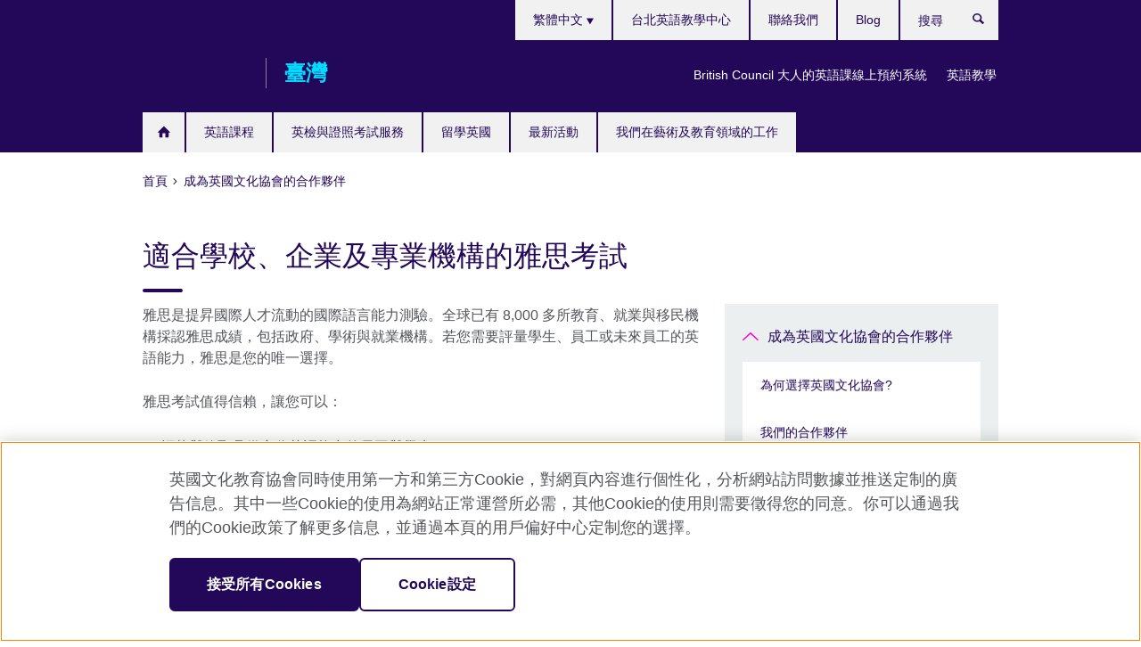

--- FILE ---
content_type: text/html; charset=utf-8
request_url: https://www.britishcouncil.org.tw/partnerships/schools-institutions
body_size: 10359
content:
<!DOCTYPE html>
<html lang="zh-Hant"
      dir="ltr"
      class="ltr">
<head>
  <!--[if IE]><![endif]-->
<meta http-equiv="Content-Type" content="text/html; charset=utf-8" />
<script> dataLayer = [{"pageTitle":"\u9069\u5408\u5b78\u6821\u3001\u4f01\u696d\u53ca\u5c08\u696d\u6a5f\u69cb\u7684\u96c5\u601d\u8003\u8a66","pageCategory":"landing_page"}] </script>
<!-- OneTrust Cookies Consent Notice start -->
    <script>window.dataLayer = window.dataLayer || []; function gtag(){dataLayer.push(arguments);} gtag("set", "developer_id.dNzMyY2", true); gtag("consent", "default", {"analytics_storage": "granted"}); gtag("consent", "default", {"ad_storage": "denied"}); gtag("consent", "default", {"ad_personalization": "denied"}); gtag("consent", "default", {"ad_user_data": "denied"});</script>
	<script src="https://cdn.cookielaw.org/scripttemplates/otSDKStub.js" data-document-language="true"
	type="text/javascript" charset="UTF-8" data-domain-script="0bc1d89e-f835-4bb0-9b6f-641aad525321"></script>
	<script type="text/javascript">
	function OptanonWrapper() { }
	</script><!-- OneTrust Cookies Consent Notice end --><!-- Google Tag Manager -->
<script>
  (function (w,d,s,l,i) {
w[l] = w[l]||[];w[l].push({'gtm.start':new Date().getTime(),event:'gtm.js'});var f = d.getElementsByTagName(s)[0],j = d.createElement(s),dl = l != 'dataLayer' ? '&l=' + l : '';j.async = true;j.src = '//www.googletagmanager.com/gtm.js?id=' + i + dl;f.parentNode.insertBefore(j,f);})(window,document,'script','dataLayer','GTM-CCXF');
</script>
<!-- End Google Tag Manager -->
<meta name="WT.sp" content="Taiwan" />
<link href="https://www.britishcouncil.org.tw/partnerships/schools-institutions" rel="alternate"  hreflang="x-default" /><link href="https://www.britishcouncil.org.tw/partnerships/schools-institutions" rel="alternate" hreflang="zh-Hant-TW" />
<link href="https://www.britishcouncil.org.tw/en/partnerships/schools-institutions" rel="alternate" hreflang="en-TW" />
<meta property="og:image" content="https://www.britishcouncil.org.tw/sites/default/files/group-of-five-standing-1.jpg" />
<link rel="shortcut icon" href="https://www.britishcouncil.org.tw/profiles/solas2/themes/solas_ui/favicon.ico" type="image/vnd.microsoft.icon" />
<meta name="description" content="雅思是提昇國際人才流動的國際語言能力測驗。全球已有 8,000 多所教育、就業與移民機構採認雅思成績，包括政府、學術與就業機構。若您需要評量學生、員工或未來員工的英語能力，雅思是您的唯一選擇。" />
<link rel="canonical" href="https://www.britishcouncil.org.tw/partnerships/schools-institutions" />
<meta name="twitter:dnt" content="on" />
  <title>適合學校、企業及專業機構的雅思考試 | 英國文化協會</title>
  <meta http-equiv="X-UA-Compatible" content="IE=edge">
  <meta name="HandheldFriendly" content="True">
  <meta name="MobileOptimized" content="320">
  <meta name="viewport" content="width=device-width, initial-scale=1.0">
  <!-- iOS -->
  <link rel="apple-touch-icon" sizes="76x76"
        href="/profiles/solas2/themes/solas_ui/favicons/touch-icon-ipad.png">
  <link rel="apple-touch-icon" sizes="180x180"
        href="/profiles/solas2/themes/solas_ui/favicons/apple-touch-icon.png">
  <!-- Safari -->
  <link rel="mask-icon" color="#23085a"
        href="/profiles/solas2/themes/solas_ui/favicons/safari-pinned-tab.svg">
  <!-- Android -->
  <link rel="shortcut icon" sizes="192x192"
        href="/profiles/solas2/themes/solas_ui/favicons/android-chrome-192x192.png">
  <!-- Microsoft -->
  <meta name="msapplication-TileColor" content="#23085a">
  <meta name="msapplication-config" content="/favicons/browserconfig.xml">
  <meta name="theme-color" content="#ffffff">
  <meta http-equiv="cleartype" content="on">
  <link type="text/css" rel="stylesheet" href="/sites/default/files/advagg_css/css__gUwrWmDSCYDpNT-ZgT90lg3qnBO5bhMRTuszI3FZdGE__NddIO3YqwbFuLJ1SpObv95pgccLJqWX0xe4khRt6KhE__7nglS7MvQGjpQPMGL5GtNtgUNdFgMR1QNo8D_e2vTUY.css" media="all" />
<link type="text/css" rel="stylesheet" href="https://sui.britishcouncil.org/2.1.0/css/bc-theme.css" media="all" />
<link type="text/css" rel="stylesheet" href="/sites/default/files/advagg_css/css__hsPZLzddXHYH4_iROeZX0J-C6kPncbXd1yZ6-H2yiiY__YF7TVTwfBV_pym1OoBz9OdGPPKAJV3_4qiQm9viRrO4__7nglS7MvQGjpQPMGL5GtNtgUNdFgMR1QNo8D_e2vTUY.css" media="all" />
  <script src="/sites/default/files/advagg_js/js__XKqiBvZcB9K0EtZgl_-1bz5LyPEH_u8ah8XcuScspq8__2YujpmtfV0cviqjpUJ84wujhW7ha_JqiXl85CalCQYI__7nglS7MvQGjpQPMGL5GtNtgUNdFgMR1QNo8D_e2vTUY.js"></script>
<script src="/sites/default/files/advagg_js/js__YT6D1B_BKxvm6JCH_t9sZNI5L6yITa_DlU5QcSlOkAU__OXobH7d1IP1o3WABlniIrU_-pcJacVSIPUv9bpD-6pQ__7nglS7MvQGjpQPMGL5GtNtgUNdFgMR1QNo8D_e2vTUY.js"></script>
<script src="/sites/default/files/advagg_js/js__M7e6Ey_aUcI73wypDYkhHVl87sFZzDDYq_haqtRJfnE__jCDCpE6OeR7H4TS9az9610UGeYXO0_I5IvdZRsNNrUg__7nglS7MvQGjpQPMGL5GtNtgUNdFgMR1QNo8D_e2vTUY.js"></script>
<script src="/sites/default/files/advagg_js/js__aqoibMU2zWP6BmGIu-rEtDYccXQXnuZ9uNIoQdKoykc__NOAXRuMa4MQ533R6H2In8ZdFOE3HKsnbWl_cChVDbDg__7nglS7MvQGjpQPMGL5GtNtgUNdFgMR1QNo8D_e2vTUY.js"></script>
<script src="/sites/default/files/advagg_js/js__wRlYfEmJm6hjfvuapzq0pNOWP4LXmYMTM_tG7fZ_Bso__BsaKROlqVoH1U-25O4BHSOvj0FOd9mpaW6cDEgy8HfE__7nglS7MvQGjpQPMGL5GtNtgUNdFgMR1QNo8D_e2vTUY.js"></script>
<script>
<!--//--><![CDATA[//><!--
jQuery.extend(Drupal.settings, {"basePath":"\/","pathPrefix":"","setHasJsCookie":0,"ajaxPageState":{"theme":"solas_ui","theme_token":"8PlX_N7YRvlH07zTJLsga0bzvl670jQSRlctrsg48mM","css":{"modules\/system\/system.base.css":1,"modules\/field\/theme\/field.css":1,"profiles\/solas2\/modules\/contrib\/gathercontent\/css\/gathercontent_style.css":1,"modules\/node\/node.css":1,"profiles\/solas2\/modules\/contrib\/relation_add\/relation_add.css":1,"profiles\/solas2\/modules\/custom\/webtrends_simple\/webtrends_data_display\/css\/webtrends_data_display.css":1,"profiles\/solas2\/modules\/contrib\/views\/css\/views.css":1,"https:\/\/sui.britishcouncil.org\/2.1.0\/css\/bc-theme.css":1,"profiles\/solas2\/modules\/contrib\/ctools\/css\/ctools.css":1,"profiles\/solas2\/modules\/custom\/solas_admin\/solas_admin_menu\/solas_admin_menu.css":1,"modules\/locale\/locale.css":1,"profiles\/solas2\/themes\/solas_ui\/css\/solas-ui-overrides.css":1,"profiles\/solas2\/themes\/solas_ui\/css\/solas-ui-widgets.css":1,"profiles\/solas2\/themes\/solas_ui\/css\/solas-ui-admin.css":1,"profiles\/solas2\/themes\/solas_ui\/css\/solas-ui-integration.css":1},"js":{"https:\/\/sui.britishcouncil.org\/2.1.0\/scripts\/main.js":1,"profiles\/solas2\/themes\/solas_ui\/js\/init.js":1,"profiles\/solas2\/themes\/solas_ui\/js\/ajax.js":1,"profiles\/solas2\/themes\/solas_ui\/js\/listings.js":1,"profiles\/solas2\/themes\/solas_ui\/js\/filters.js":1,"profiles\/solas2\/themes\/solas_ui\/js\/forms.js":1,"profiles\/solas2\/themes\/solas_ui\/js\/maps.js":1,"profiles\/solas2\/themes\/solas_ui\/js\/bookeo.js":1,"profiles\/solas2\/themes\/solas_ui\/js\/icon-insertion.js":1,"profiles\/solas2\/themes\/solas_ui\/js\/libs\/jquery.validate.min.js":1,"profiles\/solas2\/themes\/solas_ui\/js\/menus.js":1,"profiles\/solas2\/themes\/bootstrap\/js\/bootstrap.js":1,"profiles\/solas2\/modules\/contrib\/jquery_update\/replace\/jquery\/1.8\/jquery.min.js":1,"misc\/jquery-extend-3.4.0.js":1,"misc\/jquery-html-prefilter-3.5.0-backport.js":1,"misc\/jquery.once.js":1,"misc\/drupal.js":1,"misc\/form-single-submit.js":1,"profiles\/solas2\/modules\/contrib\/entityreference\/js\/entityreference.js":1,"profiles\/solas2\/modules\/features\/solas_ct_event\/js\/solas_ct_event.js":1,"profiles\/solas2\/modules\/custom\/solas_field_formatters\/solas_ff_exams_widget\/js\/solas_ff_exams_widget.js":1,"profiles\/solas2\/modules\/custom\/webtrends_simple\/webtrends_data_display\/js\/webtrends_data_display.js":1,"public:\/\/languages\/zh-Hant_olzgJpaWQWpcR8pHDmucDl3NkiGMltSBZ8fiszj3dgs.js":1,"profiles\/solas2\/modules\/contrib\/field_group\/field_group.js":1}},"better_exposed_filters":{"views":{"solas_news_alerts":{"displays":{"news_alert":{"filters":[]}}},"promos_test_revs":{"displays":{"block":{"filters":[]}}},"promo_sbar_revs":{"displays":{"block":{"filters":[]}}}}},"addSuiIcons":{"accessibility_text":"Opens in a new tab or window."},"isFront":false,"urlIsAjaxTrusted":{"\/search":true},"googleMapsApi":{"key":"AIzaSyCaot_vEl5pGDJ35FbtR19srhUErCdgR9k"},"field_group":{"div":"full","logic":"full"},"solas_ct_webform":{"serverMaxFileSize":67108864,"currentTheme":"solas_ui"},"password":{"strengthTitle":"Password compliance:"},"type":"setting","bootstrap":{"anchorsFix":"0","anchorsSmoothScrolling":"0","formHasError":1,"popoverEnabled":"0","popoverOptions":{"animation":1,"html":0,"placement":"right","selector":"","trigger":"click","triggerAutoclose":1,"title":"","content":"","delay":0,"container":"body"},"tooltipEnabled":"0","tooltipOptions":{"animation":1,"html":0,"placement":"auto left","selector":"","trigger":"hover focus","delay":0,"container":"body"}}});
//--><!]]>
</script>

<script>(window.BOOMR_mq=window.BOOMR_mq||[]).push(["addVar",{"rua.upush":"false","rua.cpush":"false","rua.upre":"false","rua.cpre":"false","rua.uprl":"false","rua.cprl":"false","rua.cprf":"false","rua.trans":"","rua.cook":"false","rua.ims":"false","rua.ufprl":"false","rua.cfprl":"false","rua.isuxp":"false","rua.texp":"norulematch","rua.ceh":"false","rua.ueh":"false","rua.ieh.st":"0"}]);</script>
                              <script>!function(e){var n="https://s.go-mpulse.net/boomerang/";if("False"=="True")e.BOOMR_config=e.BOOMR_config||{},e.BOOMR_config.PageParams=e.BOOMR_config.PageParams||{},e.BOOMR_config.PageParams.pci=!0,n="https://s2.go-mpulse.net/boomerang/";if(window.BOOMR_API_key="GFYB7-E28QN-UXTEV-T9AT2-PFUUJ",function(){function e(){if(!o){var e=document.createElement("script");e.id="boomr-scr-as",e.src=window.BOOMR.url,e.async=!0,i.parentNode.appendChild(e),o=!0}}function t(e){o=!0;var n,t,a,r,d=document,O=window;if(window.BOOMR.snippetMethod=e?"if":"i",t=function(e,n){var t=d.createElement("script");t.id=n||"boomr-if-as",t.src=window.BOOMR.url,BOOMR_lstart=(new Date).getTime(),e=e||d.body,e.appendChild(t)},!window.addEventListener&&window.attachEvent&&navigator.userAgent.match(/MSIE [67]\./))return window.BOOMR.snippetMethod="s",void t(i.parentNode,"boomr-async");a=document.createElement("IFRAME"),a.src="about:blank",a.title="",a.role="presentation",a.loading="eager",r=(a.frameElement||a).style,r.width=0,r.height=0,r.border=0,r.display="none",i.parentNode.appendChild(a);try{O=a.contentWindow,d=O.document.open()}catch(_){n=document.domain,a.src="javascript:var d=document.open();d.domain='"+n+"';void(0);",O=a.contentWindow,d=O.document.open()}if(n)d._boomrl=function(){this.domain=n,t()},d.write("<bo"+"dy onload='document._boomrl();'>");else if(O._boomrl=function(){t()},O.addEventListener)O.addEventListener("load",O._boomrl,!1);else if(O.attachEvent)O.attachEvent("onload",O._boomrl);d.close()}function a(e){window.BOOMR_onload=e&&e.timeStamp||(new Date).getTime()}if(!window.BOOMR||!window.BOOMR.version&&!window.BOOMR.snippetExecuted){window.BOOMR=window.BOOMR||{},window.BOOMR.snippetStart=(new Date).getTime(),window.BOOMR.snippetExecuted=!0,window.BOOMR.snippetVersion=12,window.BOOMR.url=n+"GFYB7-E28QN-UXTEV-T9AT2-PFUUJ";var i=document.currentScript||document.getElementsByTagName("script")[0],o=!1,r=document.createElement("link");if(r.relList&&"function"==typeof r.relList.supports&&r.relList.supports("preload")&&"as"in r)window.BOOMR.snippetMethod="p",r.href=window.BOOMR.url,r.rel="preload",r.as="script",r.addEventListener("load",e),r.addEventListener("error",function(){t(!0)}),setTimeout(function(){if(!o)t(!0)},3e3),BOOMR_lstart=(new Date).getTime(),i.parentNode.appendChild(r);else t(!1);if(window.addEventListener)window.addEventListener("load",a,!1);else if(window.attachEvent)window.attachEvent("onload",a)}}(),"".length>0)if(e&&"performance"in e&&e.performance&&"function"==typeof e.performance.setResourceTimingBufferSize)e.performance.setResourceTimingBufferSize();!function(){if(BOOMR=e.BOOMR||{},BOOMR.plugins=BOOMR.plugins||{},!BOOMR.plugins.AK){var n=""=="true"?1:0,t="",a="clpbrsixzvm2w2lqd7dq-f-2da2635d4-clientnsv4-s.akamaihd.net",i="false"=="true"?2:1,o={"ak.v":"39","ak.cp":"35045","ak.ai":parseInt("251977",10),"ak.ol":"0","ak.cr":8,"ak.ipv":4,"ak.proto":"h2","ak.rid":"61b91c5","ak.r":38938,"ak.a2":n,"ak.m":"b","ak.n":"essl","ak.bpcip":"18.222.24.0","ak.cport":60842,"ak.gh":"23.55.170.171","ak.quicv":"","ak.tlsv":"tls1.3","ak.0rtt":"","ak.0rtt.ed":"","ak.csrc":"-","ak.acc":"","ak.t":"1768955847","ak.ak":"hOBiQwZUYzCg5VSAfCLimQ==NxdmM/g/YvdJraUuVoU/y1JisrU7ZFM6MikKwhYxMQ2hDk+osCePr3/r2EoOf+IAVT9aTYp+Dr+TpOXgxn/3/kA/oK4L3O37q2sp/oFvr458hLHFor3gJIfCi/46zWDuieZC9120MSN74zmbBdUXmvCMHcLqBlkunB0gr8pVPCRA+dGfDCVEp0dfCF/b5N8/mAaEKjEABFnBYoB8c6nSzdtXx2TYTaZXnOOkhR7tttQz5yPcTJMWwc48n50PU8Wpws/aO7YvYsR2Ed0pVJQZ+sSMrYP02DcxGvdli4HL8yyXYvUgOoAAW/xRrWn5NBdiR/8j8fgImo10/5kmhSQgPfJ42ukhn4fn/EkJzYywrKwhZdog58+k1u5whJ+eQAaEmNgMwQHTwGJgoknOuE+xsvmkXmOKWwWifRmnJuIeBfA=","ak.pv":"653","ak.dpoabenc":"","ak.tf":i};if(""!==t)o["ak.ruds"]=t;var r={i:!1,av:function(n){var t="http.initiator";if(n&&(!n[t]||"spa_hard"===n[t]))o["ak.feo"]=void 0!==e.aFeoApplied?1:0,BOOMR.addVar(o)},rv:function(){var e=["ak.bpcip","ak.cport","ak.cr","ak.csrc","ak.gh","ak.ipv","ak.m","ak.n","ak.ol","ak.proto","ak.quicv","ak.tlsv","ak.0rtt","ak.0rtt.ed","ak.r","ak.acc","ak.t","ak.tf"];BOOMR.removeVar(e)}};BOOMR.plugins.AK={akVars:o,akDNSPreFetchDomain:a,init:function(){if(!r.i){var e=BOOMR.subscribe;e("before_beacon",r.av,null,null),e("onbeacon",r.rv,null,null),r.i=!0}return this},is_complete:function(){return!0}}}}()}(window);</script></head>
<body
  class="page-node-532 node-type-landing-page i18n-zh-hant" >
  <!-- Google Tag Manager -->
<noscript>
<iframe src="//www.googletagmanager.com/ns.html?id=GTM-CCXF&pageTitle=%E9%81%A9%E5%90%88%E5%AD%B8%E6%A0%A1%E3%80%81%E4%BC%81%E6%A5%AD%E5%8F%8A%E5%B0%88%E6%A5%AD%E6%A9%9F%E6%A7%8B%E7%9A%84%E9%9B%85%E6%80%9D%E8%80%83%E8%A9%A6&pageCategory=landing_page" height="0" width="0" style="display:none;visibility:hidden"></iframe>
</noscript>
<!-- End Google Tag Manager -->
  <div id="skip-link">
    <a href="#main-content"
       class="element-invisible element-focusable">Skip to main content</a>
  </div>
<header role="banner" class="navbar bc-navbar-default bc-navbar-has-support-area">
  <div class="container">
    <h2 class="navbar-header">
      <div class="navbar-brand">
                  <a class="bc-brand-logo"
             href="/">英國文化協會</a>
                                          <span class="bc-brand-slogan">臺灣</span>
              </div>
    </h2>

          <div class="bc-btn-navbar-group" role="group" aria-label="navbar-group">
        <button type="button" class="btn btn-default bc-menu-toggle" data-target=".mega-menu .navbar-nav">
          選單          <div class="menu-icon">
            <span></span>
            <span></span>
            <span></span>
            <span></span>
          </div>
        </button>
      </div>
    
          <nav role="navigation" class="mega-menu">
                  <ul class="nav navbar-nav bc-primary-nav bc-navbar-nav-has-home-icon"><li class="first leaf"><a href="/welcome-british-council-taiwan" title="">首頁</a></li>
<li class="expanded"><a href="/english-courses">英語課程</a><ul class="dropdown-menu"><li class="first leaf"><a href="/english/young-learners/primary/winter-holiday-course" title="英協創造英語玩學營∣ 學習 • 規劃 • 創造 • 玩耍">5-12歲兒童全英語冬令營</a></li>
<li class="leaf"><a href="/english/young-learners/secondary/winter-holiday-course" title="寒假來英協，設計 • 創建 • 測試 • 改進 • 遊玩，征服英語！">13-17歲青少年全英語冬令營</a></li>
<li class="collapsed"><a href="/english-courses/kids-teens">兒童和青少年英語課程</a></li>
<li class="collapsed"><a href="/english-courses/adults">成人英語學習課程</a></li>
<li class="collapsed"><a href="/english-courses/test-exam-preparation">IELTS雅思推薦考試課程</a></li>
<li class="leaf"><a href="https://corporate.britishcouncil.org/zh-hant/our-offer" title="">企業培訓和評估</a></li>
<li class="collapsed"><a href="/english-courses/online" title="British Council 提供一系列線上學習資源，供成人、青少年與兒童學習英語，透過這些資源，隨時隨地有效提昇您的英語文法、字彙、聽力與閱讀技巧。">線上英語學習資源</a></li>
<li class="collapsed"><a href="/english-courses/language-schools">雙北英語教學中心</a></li>
<li class="collapsed"><a href="/english-courses/why-learn">為何要到英協學習英語</a></li>
<li class="collapsed"><a href="/english-courses/register">如何報名課程？</a></li>
<li class="last leaf"><a href="/english-courses/special-offers">英語課程優惠方案</a></li>
</ul></li>
<li class="expanded"><a href="/exam">英檢與證照考試服務</a><ul class="dropdown-menu"><li class="first collapsed"><a href="/exam/ielts">IELTS 雅思</a></li>
<li class="leaf"><a href="/exam/ielts/uk-visas-immigration">用於英國簽證和移民的IELTS考試</a></li>
<li class="collapsed"><a href="/exam/english-assessment-schools" title="">English assessment for schools  校園英語檢定</a></li>
<li class="collapsed"><a href="/exam/aptis">Aptis 普思</a></li>
<li class="leaf"><a href="/exam/englishscore-business-mobile-english-test">EnglishScore企業版-手機英語測驗</a></li>
<li class="leaf"><a href="/exam/professional-academic/register">預約入學考試、學校考試及專業考試</a></li>
<li class="collapsed"><a href="/exam/school-exams">中等教育學術測驗</a></li>
<li class="leaf"><a href="/exam/partner-schools">英國文化協會夥伴學校</a></li>
<li class="collapsed"><a href="/exam/professional-exams">專業證書與執照測驗</a></li>
<li class="leaf"><a href="/exam/%E7%B6%9C%E5%90%88%E5%85%AC%E5%91%8A-%E4%B8%AD%E7%AD%89%E6%95%99%E8%82%B2%E5%AD%B8%E8%A1%93%E6%B8%AC%E9%A9%97">綜合公告 - 中等教育學術測驗</a></li>
<li class="leaf"><a href="/exam/new-directions-2019">英語評量新發展方向系列研討會</a></li>
<li class="last collapsed"><a href="/exam/why-exam">為何選擇 British Council</a></li>
</ul></li>
<li class="expanded"><a href="/study-uk">留學英國</a><ul class="dropdown-menu"><li class="first leaf"><a href="/study-uk/funding">獎助學金</a></li>
<li class="leaf"><a href="/study-uk/want">留學英國</a></li>
<li class="collapsed"><a href="/study-uk/events">活動及講座</a></li>
<li class="leaf"><a href="/study-uk/education-agent-training">英國教育推廣培訓計畫</a></li>
<li class="leaf"><a href="/alumni-uk">英國校友平台（Alumni UK）</a></li>
<li class="last leaf"><a href="/study-uk/alumni-awards">英國傑出校友大獎</a></li>
</ul></li>
<li class="expanded"><a href="/events">最新活動</a><ul class="dropdown-menu"><li class="first leaf"><a href="/exam/ielts/news-and-activities/latest-events">英協 IELTS 近期活動與消息</a></li>
<li class="last leaf"><a href="/events" title="">英國文化協會 最新消息與活動</a></li>
</ul></li>
<li class="last expanded"><a href="/programmes">我們在藝術及教育領域的工作</a><ul class="dropdown-menu"><li class="first collapsed"><a href="/programmes/arts">我們的藝術工作</a></li>
<li class="collapsed"><a href="/programmes/education">我們的教育工作</a></li>
<li class="leaf"><a href="/programmes/climate-connection/CALE">The Climate Connection – 英語教育中的氣候變遷對策</a></li>
<li class="last leaf"><a href="/uk-experience-expertise-support-taiwans-bilingual-policy">分享英國經驗與專業經驗以協助台灣制定雙語教育政策</a></li>
</ul></li>
</ul>                          <ul class="bc-navbar-support">
                          <li class="hidden-xs hidden-sm">
                <nav>
                  
  <div class="sr-only">Choose your language</div>

<ul class="nav navbar-nav bc-navbar-lang-switcher">
  <li class="dropdown">
    <a href="#" class="bc-dropdown-toggle">
      繁體中文      <svg class="bc-svg bc-svg-down-dir" aria-hidden="true">
  <use xlink:href="#icon-down-dir"></use>
</svg>
    </a>
    <div class="item-list"><ul class="dropdown-menu"><li class="list-item-class active first"><a href="/partnerships/schools-institutions" class="active">繁體中文</a></li>
<li class="list-item-class last"><a href="/en/partnerships/schools-institutions">English</a></li>
</ul></div>  </li>
</ul>
                </nav>
              </li>
                                      <li class="bc-promo-links">
                <ul class="nav navbar-nav"><li class="first leaf"><a href="https://englishinperson.britishcouncil.org/v2/student/login" title="">British Council 大人的英語課線上預約系統</a></li>
<li class="last leaf"><a href="/teach" title="">英語教學</a></li>
</ul>              </li>
                                      <li>
                <ul class="nav navbar-nav"><li class="first leaf"><a href="/english-courses/language-schools" title="">台北英語教學中心</a></li>
<li class="leaf"><a href="/contact" title="">聯絡我們</a></li>
<li class="last leaf"><a href="/blog" title="">Blog</a></li>
</ul>              </li>
                                      <li>
                <a data-target=".bc-navbar-search" class="bc-btn-search bc-search-toggle">
                  <svg class="bc-svg bc-svg-search" aria-hidden="true">
  <use xlink:href="#icon-search"></use>
</svg>
                  Show search                </a>
                <div class="bc-navbar-search">
                  

<form action="/search" method="get" id="views-exposed-form-elastic-search-search-blk" accept-charset="UTF-8"><div>
<div class="input-group">
            <label class="sr-only" for="edit-search-api-views-fulltext">
        搜尋      </label>
        <div class="form-item-search-api-views-fulltext form-group">
 <input placeholder="搜尋" class="form-control form-text" type="text" id="edit-search-api-views-fulltext" name="search_api_views_fulltext" value="" size="30" maxlength="128" />
</div>
    <span class="input-group-btn">
    <button type="submit" id="edit-submit-elastic-search" name="" value="搜尋" class="btn btn-primary form-submit form-submit">搜尋</button>
  </span>
</div>
</div></form>                  <a href="#navbar-search-form" class="bc-btn-close bc-search-toggle" data-target=".bc-navbar-search">
                    <svg class="bc-svg bc-svg-cross" aria-hidden="true">
  <use xlink:href="#icon-cross"></use>
</svg>
                    Close search                  </a>
                </div>
              </li>
                                      <li class="hidden-md hidden-lg">
                
  <div class="sr-only">Choose your language</div>

<ul class="nav navbar-nav bc-navbar-lang-switcher">
  <li class="dropdown">
    <a href="#" class="bc-dropdown-toggle">
      繁體中文      <svg class="bc-svg bc-svg-down-dir" aria-hidden="true">
  <use xlink:href="#icon-down-dir"></use>
</svg>
    </a>
    <div class="item-list"><ul class="dropdown-menu"><li class="list-item-class active first"><a href="/partnerships/schools-institutions" class="active">繁體中文</a></li>
<li class="list-item-class last"><a href="/en/partnerships/schools-institutions">English</a></li>
</ul></div>  </li>
</ul>
              </li>
                      </ul>
              </nav>
    
      </div>
</header>


<div class="main-container container">

  
  
        
  
  
      <ol vocab="https://schema.org/" typeof="BreadcrumbList" class="breadcrumb"><li property="itemListElement" typeof="ListItem"><a href="/" property="item" typeof="WebPage"><span property="name">首頁</span></a><meta property="position" content="1"></li><li property="itemListElement" typeof="ListItem"><a href="/partnerships" property="item" typeof="WebPage"><span property="name">成為英國文化協會的合作夥伴</span></a><meta property="position" content="2"></li></ol>  
      <div class="page-header">
      <div class="row">
        <div class="col-xs-12 col-md-8">
                    <h1>適合學校、企業及專業機構的雅思考試</h1>
                  </div>
      </div>
    </div>
  
      <div class="row bc-context-nav">
      <div class="col-xs-12 hidden-md hidden-lg">
        

<div class="bc-btn-secondary-nav-group" role="group" aria-label="navbar-group">
  <button type="button" class="btn btn-default bc-menu-toggle" data-target=".bc-nav-subnav">
    In this section    <div class="menu-icon">
      <span></span>
      <span></span>
      <span></span>
      <span></span>
    </div>
  </button>
</div>


<nav class="bc-nav-subnav">
        <div class="bc-nav-title">
    <a href="/partnerships" class="active-trail">成為英國文化協會的合作夥伴</a>  </div>
    <ul class="nav"><li class="first leaf menu-mlid-2613"><a href="/partnerships/why-partner">為何選擇英國文化協會?</a></li>
<li class="leaf menu-mlid-2447"><a href="/partnerships/our-partners">我們的合作夥伴</a></li>
<li class="collapsed menu-mlid-2562"><a href="/partnerships/success-stories">合作專案分享</a></li>
<li class="expanded active-trail active menu-mlid-2248 active"><a href="/partnerships/schools-institutions" class="active-trail active-trail active-trail active">適合學校、企業及專業機構的雅思考試</a><ul class="nav"><li class="first last leaf menu-mlid-2263"><a href="/exam/schools-institutions/recognising-ielts">如何成為認可雅思成績的學校與機構</a></li>
</ul></li>
<li class="last leaf menu-mlid-6222"><a href="https://www.britishcouncil.org/work/affiliate?country=tw" title="">Affiliate marketing (in English)</a></li>
</ul></nav>
      </div>
    </div>
  
  
  <div class="row">
    
    <section role="main" class="col-xs-12 col-md-8">
      <a id="main-content"></a>

      
            
  


<div><!--Field name: body-->
  <div class="bc-body-text"><p>雅思是提昇國際人才流動的國際語言能力測驗。全球已有 8,000 多所教育、就業與移民機構採認雅思成績，包括政府、學術與就業機構。若您需要評量學生、員工或未來員工的英語能力，雅思是您的唯一選擇。</p>
<p>雅思考試值得信賴，讓您可以：</p>
<ul>
<li>招募與錄取具備充分英語能力的員工與學生。</li>
<li>評量有計畫出國留學的學生的準確的英語程度。</li>
<li>為學生做好準備，學生在畢業時若已通過全球最受歡迎的國際英語檢定考試，將在今日競爭激烈的職場上取得有利先機。</li>
</ul></div>

<!--Field name: field_course_listing_title-->
  <h2>在此專區</h2>

<!--Field name: field_child_listing_page_managem-->
  <article data-type="listing" data-test-ctname="general_info" class="bc-list-item-standard bc-list-item-has-no-media">
<a   href="/exam/schools-institutions/recognising-ielts">
  
  <header class="bc-list-item-header">
        <h2 class="bc-list-item-title">
      如何成為認可雅思成績的學校與機構          </h2>
      </header>
  <div class="bc-list-item-body">
          <p>申請成為認可雅思機構，將可提昇潛在候選者對您機構的認識。要成為認可雅思成績的機構，只需花幾分鐘時間線上申請，我們將在14天內通知您申請結果。</p>
          </div>
</a>
</article></div>
    </section>

          <section class="col-xs-12 col-md-4 bc-col-sidebar" role="complementary">
        
  

<div class="bc-btn-secondary-nav-group" role="group" aria-label="navbar-group">
  <button type="button" class="btn btn-default bc-menu-toggle" data-target=".bc-nav-subnav">
    In this section    <div class="menu-icon">
      <span></span>
      <span></span>
      <span></span>
      <span></span>
    </div>
  </button>
</div>


<nav class="bc-nav-subnav">
        <div class="bc-nav-title">
    <a href="/partnerships" class="active-trail">成為英國文化協會的合作夥伴</a>  </div>
    <ul class="nav"><li class="first leaf menu-mlid-2613"><a href="/partnerships/why-partner">為何選擇英國文化協會?</a></li>
<li class="leaf menu-mlid-2447"><a href="/partnerships/our-partners">我們的合作夥伴</a></li>
<li class="collapsed menu-mlid-2562"><a href="/partnerships/success-stories">合作專案分享</a></li>
<li class="expanded active-trail active menu-mlid-2248 active"><a href="/partnerships/schools-institutions" class="active-trail active-trail active">適合學校、企業及專業機構的雅思考試</a><ul class="nav"><li class="first last leaf menu-mlid-2263"><a href="/exam/schools-institutions/recognising-ielts">如何成為認可雅思成績的學校與機構</a></li>
</ul></li>
<li class="last leaf menu-mlid-6222"><a href="https://www.britishcouncil.org/work/affiliate?country=tw" title="">Affiliate marketing (in English)</a></li>
</ul></nav>





<div class="bg-theme has-padding margin-bottom-20 full-width-xs clearfix sbar-revs">
        
      
  
      <div class="field-content">
  <aside class="bc-link-panel-image">
        <a target="_blank"title="Opens in a new tab or window." href="https://tw.ieltsasia.org/">
      
<!--Field name: field_promotion_image-->
  
  
<!--Field name: field_image-->
  <img class="img-responsive bc-landscape lazyload blur-up" width="300" height="169" alt="雅思授權報名中心" src="https://www.britishcouncil.org.tw/sites/default/files/styles/bc-landscape-100x56/public/informatin-for-candidates.jpg?itok=98RI5Xrg" data-sizes="auto" data-srcset="https://www.britishcouncil.org.tw/sites/default/files/styles/bc-landscape-270x152/public/informatin-for-candidates.jpg?itok=Mjg4iI8s 270w, https://www.britishcouncil.org.tw/sites/default/files/styles/bc-landscape-300x169/public/informatin-for-candidates.jpg?itok=LrGUChKq 300w, https://www.britishcouncil.org.tw/sites/default/files/styles/bc-landscape-630x354/public/informatin-for-candidates.jpg?itok=z0-2tcBj 630w, https://www.britishcouncil.org.tw/sites/default/files/styles/bc-landscape-800x450/public/informatin-for-candidates.jpg?itok=oCL5h2n1 800w, https://www.britishcouncil.org.tw/sites/default/files/styles/bc-landscape-950x534/public/informatin-for-candidates.jpg?itok=cy4DaEW2 950w, https://www.britishcouncil.org.tw/sites/default/files/styles/bc-landscape-1280x720/public/informatin-for-candidates.jpg?itok=klVRctjL 1280w, https://www.britishcouncil.org.tw/sites/default/files/styles/bc-landscape-1440x810/public/informatin-for-candidates.jpg?itok=Hv-RzIOk 1440w" />
      <h2 class="bc-link-panel-image-title">
        
<!--Field name: title_field-->
  英國文化協會雅思報名中心                  <svg class="bc-svg bc-svg-popup"  aria-label="Opens in a new tab or window.">
  <use xlink:href="#icon-popup"></use>
</svg>
              </h2>
              <p class="bc-link-panel-image-desc"><!--Field name: field_promotion_summary-->
  <span class="bc-body-text">立即報名雅思考試</span>
</p>
          </a>
  </aside>
</div>  
      <div class="field-content">
<aside class="bc-link-panel-text">
    <a target="_blank"title="Opens in a new tab or window."    href="mailto:exams@britishcouncil.org.tw">

    <span class="bc-svg-circle"><svg class="bc-svg bc-svg-mail" aria-hidden="true">
  <use xlink:href="#icon-mail"></use>
</svg>
</span>
    <h2 class="bc-link-panel-text-title">
<!--Field name: title_field-->
  聯繫考試部門              <svg class="bc-svg bc-svg-popup"  aria-label="Opens in a new tab or window.">
  <use xlink:href="#icon-popup"></use>
</svg>
          </h2>
      </a>
</aside>
</div>  
  
  </div>
      </section>  <!-- /#sidebar-second -->
      </div>

  
  
</div>


<footer class="bc-footer">
  <div class="container">
    <div class="row">

              <div class="col-xs-12 col-md-9 col-lg-9">
                                <nav><ul class="bc-footer-nav"><li class="first expanded"><a href="/about">關於臺灣英國文化協會</a><ul><li class="first leaf"><a href="/about/history">我們的歷史</a></li>
<li class="leaf"><a href="/about/careers">工作機會</a></li>
<li class="leaf"><a href="/about/press">新聞資料</a></li>
<li class="leaf"><a href="/safeguarding-global-policy-statement">全球客戶保護政策</a></li>
<li class="leaf"><a href="/EDI">平等、多元文化與共融政策</a></li>
<li class="last leaf"><a href="/contact/complaints">建議與投訴</a></li>
</ul></li>
<li class="expanded active-trail active"><a href="/partnerships" class="active-trail">成為英國文化協會的合作夥伴</a><ul><li class="first leaf"><a href="/partnerships/why-partner">為何選擇英國文化協會?</a></li>
<li class="leaf"><a href="/partnerships/our-partners">我們的合作夥伴</a></li>
<li class="collapsed"><a href="/partnerships/success-stories">合作專案分享</a></li>
<li class="expanded active-trail active active"><a href="/partnerships/schools-institutions" class="active-trail active-trail active-trail active-trail active">適合學校、企業及專業機構的雅思考試</a><ul><li class="first last leaf"><a href="/exam/schools-institutions/recognising-ielts">如何成為認可雅思成績的學校與機構</a></li>
</ul></li>
<li class="last leaf"><a href="https://www.britishcouncil.org/work/affiliate?country=tw" title="">Affiliate marketing (in English)</a></li>
</ul></li>
<li class="last expanded"><a href="/teach">英語教學</a><ul><li class="first leaf"><a href="/digital-resources">免費教學／教師增能資源分享</a></li>
<li class="last leaf"><a href="/teach/our-english-work-across-east-asia">東亞各國教師專業發展專案</a></li>
</ul></li>
</ul></nav>
                                      </div>
      
              <div class="col-xs-12 col-md-3 col-lg-3">
                              <div class="h3 bc-social-media-title">與我們聯繫</div><ul class="bc-social-media"><li class="first leaf"><a href="https://www.facebook.com/BritishCouncilTaiwan" title="Facebook">Facebook</a></li>
<li class="leaf"><a href="https://www.facebook.com/BritishCouncilTaiwanIELTS" title="">Facebook IELTS</a></li>
<li class="leaf"><a href="http://www.youtube.com/user/britishcounciltaiwan" title="YouTube">YouTube</a></li>
<li class="last leaf"><a href="https://www.tiktok.com/@britishcouncilenglish" title="">TikTok</a></li>
</ul>                  </div>
      
              <div class="col-xs-12 col-md-12 col-lg-12">
          <hr class="bc-footer-main-hr-lg">
                              <ul class="bc-site-links"><li class="first leaf"><a href="http://www.britishcouncil.org" title="">英國文化協會總部</a></li>
<li class="leaf"><a href="https://myclass.britishcouncil.org/login" title="">myClass 線上預約系統</a></li>
<li class="leaf"><a href="/privacy-terms" title="">隱私權使用條款</a></li>
<li class="leaf"><a href="/cookie" title="">Cookie</a></li>
<li class="last leaf"><a href="/sitemap" title="">網站地圖</a></li>
</ul>                  </div>
      
    </div><!-- /row -->

          <div class="bc-copyright">
        

<div>&#169; 2026 British Council</div><p><span class="s2">英協文教有限公司</span><span class="s2">&nbsp;(also known as British Council (Taiwan), Limited) is a subsidiary of the British Council, which is the United Kingdom's international organisation for cultural relations and educational opportunities.</span></p>      </div>
    
  </div>
</footer>
<script defer="defer" src="https://sui.britishcouncil.org/2.1.0/scripts/main.js"></script>
<script src="/sites/default/files/advagg_js/js__edkPe8YHVhDrSNMLE8TvABtIodwPC0x0-SxOTx4ycOY__irHHxZVVEENhvOG8NpxhyoW4QD6BbNNtRz5aDqJ7mQw__7nglS7MvQGjpQPMGL5GtNtgUNdFgMR1QNo8D_e2vTUY.js"></script>
</body>
</html>
